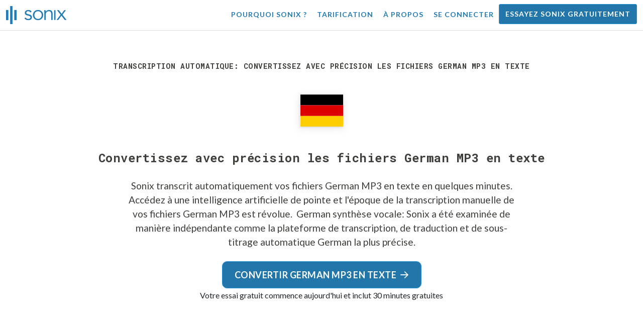

--- FILE ---
content_type: text/html; charset=utf-8
request_url: https://sonix.ai/fr/convert-german-mp3-files-to-text
body_size: 11574
content:
<!DOCTYPE html><html lang="fr"><head><title>Convertir les fichiers German MP3 en texte | Sonix</title><script>window.dataLayer = window.dataLayer || [];
dataLayer.push({'userId': ''});
dataLayer.push({'sonixId': ''});
dataLayer.push({'sonixIsCustomer': ''});</script><script>(function(w,d,s,l,i){w[l]=w[l]||[];w[l].push({'gtm.start': new Date().getTime(),event:'gtm.js'});var f=d.getElementsByTagName(s)[0], j=d.createElement(s),dl=l!='dataLayer'?'&l='+l:'';j.async=true;j.src= 'https://www.googletagmanager.com/gtm.js?id='+i+dl;f.parentNode.insertBefore(j,f); })(window,document,'script','dataLayer','GTM-TLWL6QS');</script><script>// Push pageview event after GTM loads
dataLayer.push({
  'event': 'page_view',
  'page_path': window.location.pathname,
  'page_title': document.title,
  'page_location': window.location.href
});</script><meta charset="utf-8" /><meta content="width=device-width, initial-scale=1, minimum-scale=1, shrink-to-fit=no" name="viewport" /><meta content="#237bb3" name="theme-color" /><meta content="Sonix est le meilleur moyen de convertir des fichiers German MP3 en texte à l&#39;aide de notre technologie de pointe de synthèse vocale. Sonix a été évalué de manière indépendante comme étant le service de transcription, de traduction et de sous-titrage German le plus précis." name="description" /><meta content="on" http-equiv="x-dns-prefetch-control" /><link href="//ajax.googleapis.com" rel="dns-prefetch" /><link href="//fonts.googleapis.com" rel="dns-prefetch" /><link href="//cdnjs.cloudflare.com" rel="dns-prefetch" /><link href="//www.googletagmanager.com" rel="dns-prefetch" /><link href="https://sonix.ai/fr/convert-german-mp3-files-to-text" rel="canonical" /><link href="https://sonix.ai/convert-german-mp3-files-to-text" hreflang="x-default" rel="alternate" /><link href="https://sonix.ai/convert-german-mp3-files-to-text" hreflang="en" rel="alternate" /><link href="https://sonix.ai/es/convert-german-mp3-files-to-text" hreflang="es" rel="alternate" /><link href="https://sonix.ai/de/convert-german-mp3-files-to-text" hreflang="de" rel="alternate" /><link href="https://sonix.ai/fr/convert-german-mp3-files-to-text" hreflang="fr" rel="alternate" /><link href="https://sonix.ai/ru/convert-german-mp3-files-to-text" hreflang="ru" rel="alternate" /><link href="https://sonix.ai/pt/convert-german-mp3-files-to-text" hreflang="pt" rel="alternate" /><link href="https://sonix.ai/nl/convert-german-mp3-files-to-text" hreflang="nl" rel="alternate" /><link href="https://sonix.ai/zh/convert-german-mp3-files-to-text" hreflang="zh" rel="alternate" /><link href="https://sonix.ai/tr/convert-german-mp3-files-to-text" hreflang="tr" rel="alternate" /><link href="https://sonix.ai/da/convert-german-mp3-files-to-text" hreflang="da" rel="alternate" /><link href="https://sonix.ai/ja/convert-german-mp3-files-to-text" hreflang="ja" rel="alternate" /><meta content="Convertir les fichiers German MP3 en texte | Sonix" itemprop="name" /><meta content="Sonix est le meilleur moyen de convertir des fichiers German MP3 en texte à l&#39;aide de notre technologie de pointe de synthèse vocale. Sonix a été évalué de manière indépendante comme étant le service de transcription, de traduction et de sous-titrage German le plus précis." itemprop="description" /><meta content="https://sonix.ai/sonix-share-image.jpg" itemprop="image" /><meta content="summary" name="twitter:card" /><meta content="@trysonix" name="twitter:site" /><meta content="Convertir les fichiers German MP3 en texte | Sonix" name="twitter:title" /><meta content="Sonix est le meilleur moyen de convertir des fichiers German MP3 en texte à l&#39;aide de notre technologie de pointe de synthèse vocale. Sonix a été évalué de manière indépendante comme étant le service de transcription, de traduction et de sous-titrage German le plus précis." name="twitter:description" /><meta content="@trysonix" name="twitter:creator" /><meta content="https://sonix.ai/sonix-share-image.jpg" name="twitter:image:src" /><meta content="Convertir les fichiers German MP3 en texte | Sonix" property="og:title" /><meta content="article" property="og:type" /><meta content="https://sonix.ai/fr/convert-german-mp3-files-to-text" property="og:url" /><meta content="https://sonix.ai/sonix-share-image.jpg" property="og:image" /><meta content="https://sonix.ai/sonix-share-image.jpg" property="og:image:secure_url" /><meta content="Sonix est le meilleur moyen de convertir des fichiers German MP3 en texte à l&#39;aide de notre technologie de pointe de synthèse vocale. Sonix a été évalué de manière indépendante comme étant le service de transcription, de traduction et de sous-titrage German le plus précis." property="og:description" /><meta content="Sonix" property="og:site_name" /><meta content="fr" property="og:locale" /><meta content="1013691755439806" property="fb:admins" /><script src="//d2wy8f7a9ursnm.cloudfront.net/v4/bugsnag.min.js"></script><script>window.bugsnagClient = bugsnag({
  apiKey: '93e57eeb3b18542fed46e12c5b7cd686',
  appVersion: '1.1',
  user: {"id":null,"name":null,"email":null}
})</script><script>/*! loadCSS. [c]2017 Filament Group, Inc. MIT License */
/* This file is meant as a standalone workflow for
- testing support for link[rel=preload]
- enabling async CSS loading in browsers that do not support rel=preload
- applying rel preload css once loaded, whether supported or not.
*/
(function (w) {
  "use strict";
  // rel=preload support test
  if (!w.loadCSS) {
    w.loadCSS = function () {
    };
  }
  // define on the loadCSS obj
  var rp = loadCSS.relpreload = {};
  // rel=preload feature support test
  // runs once and returns a function for compat purposes
  rp.support = (function () {
    var ret;
    try {
      ret = w.document.createElement("link").relList.supports("preload");
    } catch (e) {
      ret = false;
    }
    return function () {
      return ret;
    };
  })();

  // if preload isn't supported, get an asynchronous load by using a non-matching media attribute
  // then change that media back to its intended value on load
  rp.bindMediaToggle = function (link) {
    // remember existing media attr for ultimate state, or default to 'all'
    var finalMedia = link.media || "all";

    function enableStylesheet() {
      // unbind listeners
      if (link.addEventListener) {
        link.removeEventListener("load", enableStylesheet);
      } else if (link.attachEvent) {
        link.detachEvent("onload", enableStylesheet);
      }
      link.setAttribute("onload", null);
      link.media = finalMedia;
    }

    // bind load handlers to enable media
    if (link.addEventListener) {
      link.addEventListener("load", enableStylesheet);
    } else if (link.attachEvent) {
      link.attachEvent("onload", enableStylesheet);
    }

    // Set rel and non-applicable media type to start an async request
    // note: timeout allows this to happen async to let rendering continue in IE
    setTimeout(function () {
      link.rel = "stylesheet";
      link.media = "only x";
    });
    // also enable media after 3 seconds,
    // which will catch very old browsers (android 2.x, old firefox) that don't support onload on link
    setTimeout(enableStylesheet, 3000);
  };

  // loop through link elements in DOM
  rp.poly = function () {
    // double check this to prevent external calls from running
    if (rp.support()) {
      return;
    }
    var links = w.document.getElementsByTagName("link");
    for (var i = 0; i < links.length; i++) {
      var link = links[i];
      // qualify links to those with rel=preload and as=style attrs
      if (link.rel === "preload" && link.getAttribute("as") === "style" && !link.getAttribute("data-loadcss")) {
        // prevent rerunning on link
        link.setAttribute("data-loadcss", true);
        // bind listeners to toggle media back
        rp.bindMediaToggle(link);
      }
    }
  };

  // if unsupported, run the polyfill
  if (!rp.support()) {
    // run once at least
    rp.poly();

    // rerun poly on an interval until onload
    var run = w.setInterval(rp.poly, 500);
    if (w.addEventListener) {
      w.addEventListener("load", function () {
        rp.poly();
        w.clearInterval(run);
      });
    } else if (w.attachEvent) {
      w.attachEvent("onload", function () {
        rp.poly();
        w.clearInterval(run);
      });
    }
  }


  // commonjs
  if (typeof exports !== "undefined") {
    exports.loadCSS = loadCSS;
  }
  else {
    w.loadCSS = loadCSS;
  }
}(typeof global !== "undefined" ? global : this) );</script><script src="https://kit.fontawesome.com/ab8a76ed57.js" crossorigin="anonymous" async="async"></script><script>WebFontConfig = {
  google: { families: ['Lato:300,400,700', 'Roboto+Mono:400,700&display=swap'] }
};
(function(d) {
  var wf = d.createElement('script'), s = d.scripts[0];
  wf.src = 'https://ajax.googleapis.com/ajax/libs/webfont/1.6.26/webfont.js';
  wf.async = true;
  s.parentNode.insertBefore(wf, s);
})(document);</script><link href="/apple-touch-icon.png?v=7k4vWN7x9l" rel="apple-touch-icon" sizes="180x180" /><link href="/favicon-32x32.png?v=7k4vWN7x9l" rel="icon" sizes="32x32" type="image/png" /><link href="/favicon-16x16.png?v=7k4vWN7x9l" rel="icon" sizes="16x16" type="image/png" /><link href="/site.webmanifest?v=7k4vWN7x9l" rel="manifest" /><link color="#2276aa" href="/safari-pinned-tab.svg?v=7k4vWN7x9l" rel="mask-icon" /><link href="/favicon.ico?v=7k4vWN7x9l" rel="shortcut icon" /><meta content="Sonix" name="apple-mobile-web-app-title" /><meta content="Sonix" name="application-name" /><meta content="#2276aa" name="msapplication-TileColor" /><meta content="#ffffff" name="theme-color" /><link rel="stylesheet" href="/packs/css/corp-392b3191.css" media="screen" /><script src="/packs/js/corp-894ebef45500e496bcf6.js"></script><script async="" src="https://accounts.google.com/gsi/client"></script></head><body id="page--top"><noscript><iframe height="0" src="https://www.googletagmanager.com/ns.html?id=GTM-TLWL6QS" style="display:none;visibility:hidden" width="0"></iframe></noscript><div class="fixed-top corp-top"><nav class="navbar navbar-expand-md navbar-blue" role="navigation"><div class="container-fluid"><a class="navbar-brand" href="/?locale=fr"><img width="121px" height="36px" style="max-height: 2.25rem;" alt="Sonix Home | Transcrire automatiquement votre audio et vidéo avec la dernière technologie d&#39;intelligence artificielle" src="/packs/media/images/brand/sonix-logo-corp-blue-e410f51ea5d828c873016d7e925b9386.svg" /></a><button aria-controls="navbarNavDropdown" aria-expanded="false" aria-label="Toggle navigation" class="navbar-toggler navbar-toggler-right" data-bs-target="#navbarNavDropdown" data-bs-toggle="collapse" type="button"><span class="navbar-toggler-icon"></span></button><div class="collapse navbar-collapse" id="navbarNavDropdown"><ul class="navbar-nav"></ul><ul class="navbar-nav ms-auto"><li class="nav-item"><a class="nav-link" href="/fr/features">Pourquoi Sonix ?</a></li><li class="nav-item"><a class="nav-link" href="/fr/pricing">Tarification</a></li><li class="nav-item"><a class="nav-link" href="/fr/about">À propos</a></li><li class="nav-item"><a class="nav-link me-2" href="/accounts/sign_in?locale=fr">Se connecter</a></li><li class="nav-item"><a class="nav-link btn btn-cta" href="/accounts/sign_up?locale=fr">Essayez Sonix gratuitement</a></li></ul></div></div></nav></div><header class="background--corp-full-width py-5"><div class="header--headline"><div class="container"><div class="row justify-content-center"><div class="col-sm-12 col-lg-10 text-md-center"><div class="header--icon"><h1 class="mb-5">Transcription automatique: convertissez avec précision les fichiers German MP3 en texte</h1><i class="fa-4x flag-icon mx-2 shadow--box-sm flag-icon-de"></i></div><h2 class="cd-headline letters type mb-0">Convertissez avec précision les fichiers German MP3 en texte</h2><p class="text--size-1200rem mb-4 px-md-5 mx-md-4">Sonix transcrit automatiquement vos fichiers German MP3 en texte en quelques minutes. Accédez à une intelligence artificielle de pointe et l&#39;époque de la transcription manuelle de vos fichiers German MP3 est révolue.&nbsp;<a target="_blank" class="text--color" href="/fr/languages/transcribe-german-audio?filetype=mp3"> German synthèse vocale:</a>&nbsp;Sonix a été examinée de manière indépendante comme la plateforme de transcription, de traduction et de sous-titrage automatique German la plus précise.</p><div class="header--cta"><a class="btn btn-primary btn-lg btn-radius-10 mb-1" href="/accounts/sign_up?locale=fr&amp;utm_campaign=convert-language-filetypes&amp;utm_medium=seo&amp;utm_source=lp&amp;utm_term=convert-german-mp3">Convertir German MP3 en texte<i class="far fa-arrow-right ms-2"></i></a><div class="header--cta-text">Votre essai gratuit commence aujourd&#39;hui et inclut 30 minutes gratuites</div></div></div></div></div></div></header><main><section class="section--box-shadow-none"><div class="container py-5"><div class="row"><div class="col-sm-12"><div class="divider--title"><div class="divider--line"></div><div class="divider--title-content"><h2>Des milliers de clients Sonix convertissent leurs fichiers German MP3 en texte&nbsp;<img draggable="false" title=":sparkling_heart:" alt="💖" src="https://cdnjs.cloudflare.com/ajax/libs/twemoji/11.1.0/2/svg/1f496.svg" class="emoji"></h2></div><div class="divider--line"></div></div></div></div><div class="row"><div class="col-sm-12"><div class="scroller--wrapper"><ul id="scroller-logos"><li><img class="img-fluid" alt="Google utilise la transcription automatisée par Sonix pour créer des fichiers German MP3 en texte" title="Google transcrit, traduit, sous-titres et organise automatiquement leurs fichiers audio et vidéo avec Sonix. Aimé par des millions d&#39;utilisateurs dans le monde." src="/packs/media/images/corp/logos/sonix-customer-google-ccc2300f176e6d8728daf2e0ac192bc9.png" /></li><li><img class="img-fluid" alt="Microsoft utilise la transcription automatisée par Sonix pour créer des fichiers German MP3 en texte" title="Microsoft transcrit, traduit, sous-titres et organise automatiquement leurs fichiers audio et vidéo avec Sonix. Aimé par des millions d&#39;utilisateurs dans le monde." src="/packs/media/images/corp/logos/sonix-customer-microsoft-c30479fded1ee64e7c682a3abd7830ca.png" /></li><li><img class="img-fluid" alt="NBC Universal utilise la transcription automatisée par Sonix pour créer des fichiers German MP3 en texte" title="NBC Universal transcrit, traduit, sous-titres et organise automatiquement leurs fichiers audio et vidéo avec Sonix. Aimé par des millions d&#39;utilisateurs dans le monde." src="/packs/media/images/corp/logos/sonix-customer-nbc-universal-c90c36bd7d4e6556ed293a5ab8edc04c.png" /></li><li><img class="img-fluid" alt="ESPN utilise la transcription automatisée par Sonix pour créer des fichiers German MP3 en texte" title="ESPN transcrit, traduit, sous-titres et organise automatiquement leurs fichiers audio et vidéo avec Sonix. Aimé par des millions d&#39;utilisateurs dans le monde." src="/packs/media/images/corp/logos/sonix-customer-espn-f1e33f34011faf8a1f0261f8f2b0c0f4.png" /></li><li><img class="img-fluid" alt="Stanford University utilise la transcription automatisée par Sonix pour créer des fichiers German MP3 en texte" title="Stanford University transcrit, traduit, sous-titres et organise automatiquement leurs fichiers audio et vidéo avec Sonix. Aimé par des millions d&#39;utilisateurs dans le monde." src="/packs/media/images/corp/logos/sonix-customer-stanford-fff124a302a7f087792f318e472a697f.png" /></li><li><img class="img-fluid" alt="Yale University utilise la transcription automatisée par Sonix pour créer des fichiers German MP3 en texte" title="Yale University transcrit, traduit, sous-titres et organise automatiquement leurs fichiers audio et vidéo avec Sonix. Aimé par des millions d&#39;utilisateurs dans le monde." src="/packs/media/images/corp/logos/sonix-customer-yale-1e8dbbb1cb64ff43b9df835aefd914c7.png" /></li><li><img class="img-fluid" alt="ABC News utilise la transcription automatisée par Sonix pour créer des fichiers German MP3 en texte" title="ABC News transcrit, traduit, sous-titres et organise automatiquement leurs fichiers audio et vidéo avec Sonix. Aimé par des millions d&#39;utilisateurs dans le monde." src="/packs/media/images/corp/logos/sonix-customer-abc-news-7ffba98bf6790b0fc96684ecb968db07.png" /></li><li><img class="img-fluid" alt="Quartz utilise la transcription automatisée par Sonix pour créer des fichiers German MP3 en texte" title="Quartz transcrit, traduit, sous-titres et organise automatiquement leurs fichiers audio et vidéo avec Sonix. Aimé par des millions d&#39;utilisateurs dans le monde." src="/packs/media/images/corp/logos/sonix-customer-quartz-ab3881748b99f8d2fb6a7c02a55b26a3.png" /></li><li><img class="img-fluid" alt="CNBC utilise la transcription automatisée par Sonix pour créer des fichiers German MP3 en texte" title="CNBC transcrit, traduit, sous-titres et organise automatiquement leurs fichiers audio et vidéo avec Sonix. Aimé par des millions d&#39;utilisateurs dans le monde." src="/packs/media/images/corp/logos/sonix-customer-cnbc-c85aa54ae8ba3ef8330d960779f6df41.png" /></li><li><img class="img-fluid" alt="CIBC utilise la transcription automatisée par Sonix pour créer des fichiers German MP3 en texte" title="CIBC transcrit, traduit, sous-titres et organise automatiquement leurs fichiers audio et vidéo avec Sonix. Aimé par des millions d&#39;utilisateurs dans le monde." src="/packs/media/images/corp/logos/sonix-customer-cibc-a5e101bd74b192eb064e4c42706339fe.png" /></li><li><img class="img-fluid" alt="University of Arizona utilise la transcription automatisée par Sonix pour créer des fichiers German MP3 en texte" title="University of Arizona transcrit, traduit, sous-titres et organise automatiquement leurs fichiers audio et vidéo avec Sonix. Aimé par des millions d&#39;utilisateurs dans le monde." src="/packs/media/images/corp/logos/sonix-customer-university-of-arizona-9f3c05a970202464ed906766b4fa6629.png" /></li></ul><script>var slider = tns({
  container: '#scroller-logos',
  controls: false,
  items: 2,
  speed: 500,
  autoplay: true,
  autoplayHoverPause: true,
  autoplayTimeout: 1800,
  nav: false,
  autoplayButtonOutput: false,
  gutter: 16,
  responsive: {
    768: {
      items: 3
    },
    1200: {
      items: 4
    }
  }
});</script></div></div></div></div><div class="container pb-5"><div class="row"><div class="col-sm-12"><div class="corp-breadcrumbs"><a href="/?locale=fr">Page d&#39;accueil</a> &raquo; <a href="/fr/languages">Langues prises en charge</a> &raquo; <a href="/fr/online-german-transcription-software"> German</a> &raquo; Convertit les fichiers  German  MP3 en texte</div></div><div class="col-sm-12"><div class="divider--title"><div class="divider--line"></div><div class="divider--title-content"><h2>Quelle est la meilleure façon de convertir des fichiers German MP3 en texte?&nbsp;<img draggable="false" title=":clipboard:" alt="📋" src="https://cdnjs.cloudflare.com/ajax/libs/twemoji/11.1.0/2/svg/1f4cb.svg" class="emoji"></h2></div><div class="divider--line"></div></div></div></div><div class="row justify-content-between mt-4"><div class="col-sm-12 col-lg-8"><h3>Utiliser Sonix pour convertir des fichiers German MP3 en texte</h3><p>Suivez ces six étapes simples pour convertir rapidement et facilement vos fichiers German MP3 en texte:</p><ul class="list-group list-group-hover mb-3"><li class="list-group-item"><div class="media"><div class="media-body col-8"><h4>Pas 1: Connectez-vous à votre compte Sonix</h4><p><a target="_blank" class="link--underline" href="/accounts/sign_up?locale=fr">Si vous n&#39;en avez pas, vous pouvez vous inscrire au compte gratuit de Sonix</a>— 30 minutes de transcription/traduction gratuite.</p></div><img class="col-4 align-self-center img-fluid img-border img-magnify" data-toggle="modal" data-target="#imageMagnifyModal" title="Étape 1: Écran de connexion" alt="Connectez-vous à votre compte Sonix" src="/packs/media/images/landing/screenshots/convert_language_filetype/convert-to-text-step-1-b46121b4915635b871a29fbb0db287a0.jpg" /></div></li><li class="list-group-item"><div class="media"><div class="media-body col-8"><h4>Pas 2: Téléchargez votre fichier German MP3</h4><p>Dans Sonix, cliquez sur «Télécharger» et recherchez le fichier German MP3 sur votre ordinateur.</p></div><img class="col-4 align-self-center img-fluid img-border img-magnify" data-toggle="modal" data-target="#imageMagnifyModal" title="Étape 2: Chargez votre fichier German MP3" alt="Téléchargez votre fichier %{v_language} %{v_filetype} vers Sonix" src="/packs/media/images/landing/screenshots/convert_language_filetype/convert-to-text-step-2-38e7f2960171d038a79c6b9d43335137.jpg" /></div></li><li class="list-group-item"><div class="media"><div class="media-body col-8"><h4>Pas 3: Choisir la langue: German</h4><p>Sélectionnez German dans la liste déroulante qui demande «Quelle langue a été parlée?». Ensuite, cliquez sur le bouton «Transcrire».</p></div><img class="col-4 align-self-center img-fluid img-border img-magnify" data-toggle="modal" data-target="#imageMagnifyModal" title="Étape 3: Choisir German dans la liste déroulante Langue Sonix" alt="Dites à Sonix la langue parlée dans votre fichier: %{v_language}" src="/packs/media/images/landing/screenshots/convert_language_filetype/convert-to-text-step-3-a850038e7fcb183a2dab95dddc504818.jpg" /></div></li><li class="list-group-item"><div class="media"><div class="media-body col-8"><h4 class="mb-0">Pas 4: Sonix transcrit votre fichier MP3</h4><p>Sonix transcrit automatiquement votre fichier German MP3 et le convertit en texte German.</p></div><img class="col-4 align-self-center img-fluid img-border img-magnify" data-toggle="modal" data-target="#imageMagnifyModal" title="Étape 4: Laissez Sonix transcrire votre fichier German MP3" alt="Sonix utilisera ses algorithmes de transcription avancés pour convertir votre fichier %{v_language} %{v_filetype} en texte" src="/packs/media/images/landing/screenshots/convert_language_filetype/convert-to-text-step-4-6157a893b3b52b36e3fa16081226a11c.jpg" /></div></li><li class="list-group-item"><div class="media"><div class="media-body col-8"><h4>Pas 5: Peaufinez votre German transcription</h4><p>Modifiez votre German transcription en tapant directement dans votre navigateur pour corriger tous les mots qui n&#39;ont pas été parfaitement transcrits.</p></div><img class="col-4 align-self-center img-fluid img-border img-magnify" data-toggle="modal" data-target="#imageMagnifyModal" title="Étape 5: Modifier et polir votre German transcription dans notre éditeur" alt="Utilisez l&#39;éditeur Sonix AudioText pour polir votre transcription %{v_language}" src="/packs/media/images/landing/screenshots/convert_language_filetype/convert-to-text-step-5-e32981ce9b3b388741a3b51737f40308.jpg" /></div></li><li class="list-group-item"><div class="media"><div class="media-body col-8"><h4>Pas 6: Exporter le texte German</h4><p>Exportez le texte German dans n&#39;importe quel format de votre choix, y compris MS Word, PDF, sous-titres ou un simple fichier texte.</p></div><img class="col-4 align-self-center img-fluid img-border img-magnify" data-toggle="modal" data-target="#imageMagnifyModal" title="Étape 6: Exporter la transcription de German dans votre fichier de format de fichier préféré" alt="Exportez la transcription %{v_language} vers MS Word, PDF, Sous-titres ou sous forme de fichier texte." src="/packs/media/images/landing/screenshots/convert_language_filetype/convert-to-text-step-6-61c0dc9c570b4b94aef77bd6208f6b39.jpg" /></div></li></ul><p>Tout est fait! Vous avez maintenant converti votre fichier German MP3 en texte!</p></div><div class="col-sm-12 col-lg-4"><div class="pb-4"><h3>Comment améliorer la précision de votre German transcriptions?</h3><p>Commencez par améliorer la qualité du fichier German MP3 que vous téléchargez sur Sonix. Veuillez utiliser un équipement d&#39;enregistrement de haute qualité, enregistrer dans un environnement silencieux, et assurez-vous que vos intervenants parlent clairement pour vous assurer que votre transcription est aussi précise que possible.</p></div><div class="pb-4"><h3>Des conseils pour le fichier German MP3 que je télécharge?</h3><p>Oui, veuillez ne pas surcompresser ou surfiltrer la piste audio de votre fichier German MP3. En téléchargeant une version audio de haute qualité, nous pouvons vous donner le meilleur niveau de précision.</p></div><div class="pb-4"><h3>Mis à part de MP3, supportez-vous d&#39;autres types de fichiers audio/vidéo?</h3><p>Oui, nous le faisons! Vous pouvez convertir les types de fichiers suivants dans German avec Sonix:</p><ul class="list-group"><li class="list-group-item"><a class="d-block link--arrow-right" href="https://sonix.ai/fr/convert-german-m4a-files-to-text">Convertir des fichiers German M4A en texte</a></li><li class="list-group-item"><a class="d-block link--arrow-right" href="https://sonix.ai/fr/convert-german-aif-files-to-text">Convertir des fichiers German AIF en texte</a></li><li class="list-group-item"><a class="d-block link--arrow-right" href="https://sonix.ai/fr/convert-german-3gp-files-to-text">Convertir des fichiers German 3GP en texte</a></li><li class="list-group-item"><a class="d-block link--arrow-right" href="https://sonix.ai/fr/convert-german-weba-files-to-text">Convertir des fichiers German WEBA en texte</a></li><li class="list-group-item"><a class="d-block link--arrow-right" href="https://sonix.ai/fr/convert-german-mp2-files-to-text">Convertir des fichiers German MP2 en texte</a></li></ul></div></div></div></div><div class="container mb-5"><div class="row"><div class="col-sm-12"><div class="divider--title"><div class="divider--line"></div><div class="divider--title-content"><h2>Ce que disent les clients à propos de la transcription automatisée de Sonix&nbsp;<img draggable="false" title=":cupid:" alt="💘" src="https://cdnjs.cloudflare.com/ajax/libs/twemoji/11.1.0/2/svg/1f498.svg" class="emoji"></h2></div><div class="divider--line"></div></div></div></div><div class="row justify-content-center"><div class="col-sm-12 col-md-6"><div class="text-center"><div class="mb-5"><div class="text--size-2000rem"><i class="fas fa-star text--color-yellow"></i><i class="fas fa-star text--color-yellow"></i><i class="fas fa-star text--color-yellow"></i><i class="fas fa-star text--color-yellow"></i><i class="fas fa-star text--color-yellow"></i></div><div class="text--color-meta-dark">  4.98 note de 203 commentaires</div></div></div></div></div><div class="row"><div class="col-md-6 col-lg-4 mb-3"><div class="card testimonial" lang="en-us"><div class="card-body"><div class="mb-2"><i class="fas fa-star text--color-yellow"></i><i class="fas fa-star text--color-yellow"></i><i class="fas fa-star text--color-yellow"></i><i class="fas fa-star text--color-yellow"></i><i class="fas fa-star text--color-yellow"></i></div><blockquote class="blockquote mb-0">The transcription was <strong>fast and accurate.</strong> <div class="blockquote-footer mt-2 text--size-900rem">John T. from <cite title="">Chanthaburi, Thailand</cite></div></blockquote></div></div></div><div class="col-md-6 col-lg-4 mb-3"><div class="card testimonial" lang="en-us"><div class="card-body"><div class="mb-2"><i class="fas fa-star text--color-yellow"></i><i class="fas fa-star text--color-yellow"></i><i class="fas fa-star text--color-yellow"></i><i class="fas fa-star text--color-yellow"></i><i class="fas fa-star text--color-yellow"></i></div><blockquote class="blockquote mb-0"><strong>I am LOVING Sonix!</strong> The price, accuracy, create your own library, check marks when something is completed. I am so glad I found the service.  <div class="blockquote-footer mt-2 text--size-900rem">Sarah W. from <cite title="">Bryant, AL, USA</cite></div></blockquote></div></div></div><div class="col-md-6 col-lg-4 mb-3"><div class="card testimonial" lang="en-us"><div class="card-body"><div class="mb-2"><i class="fas fa-star text--color-yellow"></i><i class="fas fa-star text--color-yellow"></i><i class="fas fa-star text--color-yellow"></i><i class="fas fa-star text--color-yellow"></i><i class="fas fa-star text--color-yellow"></i></div><blockquote class="blockquote mb-0">The <strong>accuracy for the translation was the best</strong> from all the other sites and apps I tried. <div class="blockquote-footer mt-2 text--size-900rem">Tania G. from <cite title="">Mexico City, Mexico</cite></div></blockquote></div></div></div><div class="col-md-6 col-lg-4 mb-3"><div class="card testimonial" lang="en-us"><div class="card-body"><div class="mb-2"><i class="fas fa-star text--color-yellow"></i><i class="fas fa-star text--color-yellow"></i><i class="fas fa-star text--color-yellow"></i><i class="fas fa-star text--color-yellow"></i><i class="fas fa-star text--color-yellow"></i></div><blockquote class="blockquote mb-0">So fast, so easy. This has <strong>saved me hours</strong> for every 20 minutes of recording. <div class="blockquote-footer mt-2 text--size-900rem">Wendy S. from <cite title="">Danvers, MA USA</cite></div></blockquote></div></div></div><div class="col-md-6 col-lg-4 mb-3"><div class="card testimonial" lang="en-us"><div class="card-body"><div class="mb-2"><i class="fas fa-star text--color-yellow"></i><i class="fas fa-star text--color-yellow"></i><i class="fas fa-star text--color-yellow"></i><i class="fas fa-star text--color-yellow"></i><i class="fas fa-star text--color-yellow"></i></div><blockquote class="blockquote mb-0">Time is money, and that is exactly what Sonix is saving. Time! So <strong>it's worth every penny!!</strong> <div class="blockquote-footer mt-2 text--size-900rem">Patrick W. from <cite title="">Fredericksberg, Denmark</cite></div></blockquote></div></div></div><div class="col-md-6 col-lg-4 mb-3"><div class="card testimonial" lang="en-us"><div class="card-body"><div class="mb-2"><i class="fas fa-star text--color-yellow"></i><i class="fas fa-star text--color-yellow"></i><i class="fas fa-star text--color-yellow"></i><i class="fas fa-star text--color-yellow"></i><i class="fas fa-star text--color-yellow"></i></div><blockquote class="blockquote mb-0"><strong>The interface and editor experience were great.</strong> I also like the way you handle speaker identification and naming. Pretty slick. Nice timestamp frequency / formatting too. <div class="blockquote-footer mt-2 text--size-900rem">JP D. from <cite title="">Ottawa, Ontario Canada</cite></div></blockquote></div></div></div></div><div class="row justify-content-center"><div class="col-sm-12 col-md-6"><p class="text-center">Vous voulez voir plus de témoignages ?<br /><a class="link--arrow-right text--weight-700" href="/testimonials?locale=fr">Nous avons beaucoup plus de témoignages de clients</a></p></div></div></div><div class="container py-5"><div class="row justify-content-center"><div class="col-sm-12 divider--title"><div class="divider--line"></div><div class="divider--title-content"><h2>Convertisse German MP3 fichiers% en texte avec Sonix&#32;<img draggable="false" title=":rocket:" alt="🚀" src="https://cdnjs.cloudflare.com/ajax/libs/twemoji/11.1.0/2/svg/1f680.svg" class="emoji"></h2></div><div class="divider--line"></div></div><div class="col-sm-12 col-md-8 text-center my-4"><p class="text--size-1100rem">Sonix transcrit et traduit automatiquement vos fichiers audio/vidéo en  53+ langues. Recherchez, modifiez et partagez facilement vos fichiers multimédia.&nbsp;Sonix utilise des algorithmes de transcription et de traduction avancés pour convertir vos fichiers German MP3 en texte rapide et précis.&nbsp;Rapide, précis et abordable. Des millions d&#39;utilisateurs de partout dans le monde.</p><div class="py-3"><a class="btn btn-primary mb-1 py-3" href="/accounts/sign_up?locale=fr&amp;utm_campaign=convert-language-filetypes&amp;utm_medium=seo&amp;utm_source=lp&amp;utm_term=convert-german-mp3"><span class="d-block text--size-1200rem"><i class="far fa-fw fa-arrow-right me-2"></i>Commencer à convertir des fichiers German MP3 en texte</span></a><p class="d-block">Inclut 30 minutes de transcription gratuite</p></div></div></div></div><div aria-hidden="true" class="modal fade" id="imageMagnifyModal" role="dialog" style="z-index:3000;" tabindex="-1"><div class="modal-dialog" role="document"><div class="modal-content"><div class="modal-body"><div class="text--modal-header ms-3 py-1 text-start d-block position--relative text--color-white"><span id="imageTitle">&nbsp;</span><button aria-label="Close" class="text--modal-header close py-1 me-3 text--color-white position--absolute position--right-0 position--top-0" data-bs-dismiss="modal" type="button"><i class="fa fa-times fa-fw me-1"></i>Fermer</button></div><div class="position--relative" style="min-height: 384px;"><img class="img-fluid" id="imageMagnify" src="" /></div></div></div></div></div></section></main><div class="hidden"></div><div class="container-fluid py-5 bgcolor--fc-glass border-top--meta-light"><div class="container"><div class="row justify-content-center mt-5"><div class="col-4 col-md-3 col-lg-2"><img class="img-fluid img-border rounded-circle" alt="Laissez notre équipe de support vous aider à répondre à toutes vos questions de transcription automatisée. Photo : Christine Lee" src="/packs/media/images/corp/people/customer-support-christine-lee-phone-e78e391b873e242d3acd257edcd11f49.jpg" /></div><div class="col-8 col-md-6 col-lg-5"><p>Transcrivez et traduisez en toute confiance, en sachant que vous êtes soutenu par notre équipe primée, prête à répondre à vos questions.&nbsp;Obtenez de l&#39;aide immédiate en visitant notre&nbsp;<a class="text--color" href="https://help.sonix.ai/en/">Centre d&#39;aide</a>, <a class="text--color" href="/resources/?locale=fr">ressources</a>, <a class="text--color" href="/fr/step-by-step-tutorials">tutoriels</a>, <a class="text--color" href="/fr/introduction-to-sonix">et Introduction aux vidéos Sonix</a>.</p><p class="mt-4"><a class="link--arrow-right text--weight-700" href="https://help.sonix.ai/en/">Visitez notre centre d&#39;aide</a></p></div></div><div class="row mt-5"><div class="col-sm-12"><div class="divider--title"><div class="divider--line"></div><div class="divider--title-content"><h2>Vous pourriez être intéressé par&nbsp;<img draggable="false" title=":thinking_face:" alt="🤔" src="https://cdnjs.cloudflare.com/ajax/libs/twemoji/11.1.0/2/svg/1f914.svg" class="emoji"></h2></div><div class="divider--line"></div></div></div></div><ul class="row justify-content-center list-unstyled pb-5"><li class="col-sm-12 col-md-4"><p class="text-center"><a class="text--color-meta" href="https://sonix.ai/resources/how-to-add-captions-and-subtitles-to-imovie/">Comment ajouter des sous-titres dans iMovie</a></p></li><li class="col-sm-12 col-md-4"><p class="text-center"><a class="text--color-meta" href="/fr/how-to-convert-mp3-to-text">Comment convertir un mp3 en texte ?</a></p></li><li class="col-sm-12 col-md-4"><p class="text-center"><a class="text--color-meta" href="/fr/how-to-convert-audio-to-text">Comment convertir un fichier audio en texte ?</a></p></li><li class="col-sm-12 col-md-4"><p class="text-center"><a class="text--color-meta" href="/fr/how-to-convert-mts-to-srt">Qu&#39;est-ce qu&#39;un fichier mts</a></p></li><li class="col-sm-12 col-md-4"><p class="text-center"><a class="text--color-meta" href="/fr/how-to-convert-m4a-to-text">Qu&#39;est-ce qu&#39;un fichier m4a</a></p></li><li class="col-sm-12 col-md-4"><p class="text-center"><a class="text--color-meta" href="https://sonix.ai/resources/transcriptionist-vs-captioner/">Que fait un transcripteur ?</a></p></li></ul></div></div><footer><div class="container-fluid"><div class="container py-5"><div class="row py-4"><div class="col-sm-6 col-lg-3 py-2 mb-4"><h4 class="mt-0 mb-2">Présentation du produit</h4><ul><li><a href="/fr/features">Fonctionnalités</a></li><li><a href="/fr/fast-transcription">Transcription rapide</a></li><li><a href="/fr/verbatim-transcription">Transcription textuelle</a></li><li><a href="/fr/real-time-transcription">Transcription en temps réel</a></li><li><a href="/fr/medical-transcription">Transcription médicale</a></li></ul></div><div class="col-sm-6 col-lg-3 py-2 mb-4"><h4 class="mt-0 mb-2">Caractéristiques du produit</h4><ul><li><a href="/fr/features/ai-analysis">Outils d&#39;analyse d&#39;IA</a></li><li><a href="/fr/automated-transcription">Logiciel de transcription automatique</a></li><li><a href="/fr/seo-friendly-media-player">Lecteur multimédia respectueux de la SEO</a></li><li><a href="/fr/automated-subtitles-and-captions">Ajouter des sous-titres à la vidéo</a></li><li><a href="/fr/transcribe-youtube-videos">Transcrivez des vidéos YouTube</a></li><li><a href="/transcriptionists?locale=fr">Nettoyage des transcriptions</a></li></ul></div><div class="col-sm-6 col-lg-3 py-2 mb-4"><h4 class="mt-0 mb-2">En savoir plus</h4><ul><li><a href="/fr/pricing">Tarification</a></li><li><a href="/customers?locale=fr">Clients</a></li><li><a href="/testimonials?locale=fr">Témoignages</a></li><li><a href="/why-transcribe?locale=fr">Cinq raisons de transcrire</a></li><li><a href="/how-to-capture-great-audio?locale=fr">Comment capturer un excellent son</a></li></ul></div><div class="col-sm-6 col-lg-3 py-2 mb-4"><h4 class="mt-0 mb-2">Assistance</h4><ul><li><a href="/fr/introduction-to-sonix">Présentation de Sonix</a></li><li><a href="/fr/faq">Foire aux questions</a></li><li><a href="/resources/?locale=fr">Ressources</a></li><li><a href="https://help.sonix.ai/en/">Centre d&#39;aide</a></li></ul></div><div class="col-sm-6 col-lg-3 py-2 mb-4"><h4 class="mb-2">Sonix Legal</h4><ul><li><a href="/fr/legal">Aperçu juridique</a></li><li><a href="/fr/legal/features">Caractéristiques légales</a></li><li><a href="/fr/legal/pricing">Tarification légale</a></li><li><a href="/fr/legal/contact-legal-sales">Contactez le service des ventes légales</a></li></ul><h4 class="mt-4 mb-2">Cas d&#39;utilisation légaux</h4><ul><li><a href="/fr/lawyers">Sténographes judiciaires</a></li><li><a href="/fr/lawyers">Investigateurs</a></li><li><a href="/fr/lawyers">Avocats</a></li><li><a href="/fr/legal-firms">Cabinets juridiques</a></li></ul></div><div class="col-sm-6 col-lg-3 py-2 mb-4"><h4 class="mb-2">Pour les professionnels</h4><ul><li><a href="/fr/journalists">Journalistes</a></li><li><a href="/fr/researchers">Chercheurs</a></li><li><a href="/fr/video">Producteurs vidéo</a></li><li><a href="/fr/podcasters">Podcasters</a></li><li><a href="/fr/coaches">Coachs</a></li><li><a href="/fr/students">Étudiants</a></li><li><a href="/fr/marketers">Marketeurs</a></li><li><a href="/fr/filmmakers">Cinéastes</a></li></ul></div><div class="col-sm-6 col-lg-6 py-2 mb-4"><h4 class="mt-0 mb-2">Pour les entreprises</h4><ul><li><a href="/fr/enterprise">Entreprise</a></li><li><a href="/fr/education">Éducation</a></li><li><a href="/fr/newsrooms">Salles de presse</a></li><li><a href="/fr/nonprofits">À but non lucratif</a></li><li><a href="/fr/radio-stations">Stations de radio</a></li><li><a href="/fr/research-firms">Entreprises de recherche</a></li><li><a href="/fr/sales-teams">Équipes de vente</a></li><li><a href="/fr/transcription-agencies">Agences de transcription</a></li><li><a href="/fr/clinical-research">Équipes de recherche clinique</a></li><li><a href="/fr/media-monitoring">Surveillance des médias</a></li><li><a href="/fr/make-web-content-accessible">Accessibilité</a></li></ul></div><div class="col-sm-6 col-lg-3 py-2 mb-4"><h4 class="mt-0 mb-2">Transcrire vos fichiers</h4><ul><li><a href="/fr/languages">Langues que nous transcrirons</a></li><li><a href="/fr/translate-video">Traduisez la vidéo dans n&#39;importe quelle langue</a></li><li><a href="/fr/speech-to-text-all-supported-file-formats">Formats de fichiers que nous transcrirons</a></li><li><a href="/fr/audio-to-text-file-formats">Formats de fichiers audio</a></li><li><a href="/fr/video-to-text-file-formats">Formats de fichiers vidéo</a></li></ul></div><div class="col-sm-12 col-lg-9 py-2 mb-4"><h4 class="mt-0 mb-2">Visioconférence</h4><div class="row"><ul class="col-sm-12 col-lg-4"><li><a href="/fr/how-to-transcribe-a-zoom-meeting">Transcription Zoom</a></li><li><a href="/fr/how-to-transcribe-a-gotomeeting-recording">Transcription GoToMeeting</a></li><li><a href="/fr/how-to-transcribe-a-google-meet-recording">Transcription Google Meet</a></li><li><a href="/fr/how-to-transcribe-a-loom-recording">Transcription Loom</a></li><li><a href="/fr/how-to-transcribe-a-uberconference-meeting">Transcription UberConference</a></li></ul><ul class="col-sm-12 col-lg-4"><li><a href="/fr/how-to-transcribe-a-webex-meeting">Transcription WebEx</a></li><li><a href="/fr/how-to-transcribe-a-skype-call">Transcription des appels Skype</a></li><li><a href="/fr/how-to-transcribe-a-ringcentral-meeting">Transcription de réunion RingCentral</a></li><li><a href="/fr/how-to-transcribe-a-microsoft-teams-meeting">Transcription des réunions Microsoft Teams</a></li><li><a href="/fr/how-to-transcribe-a-join-me-meeting">Transcription de réunion Join.me</a></li><li><a href="/fr/how-to-transcribe-a-bluejeans-meeting">Transcription de réunion BlueJeans</a></li></ul></div></div><div class="col-sm-6 col-lg-3 py-2 mb-4"><h4 class="mt-0 mb-2">Partenaires</h4><ul><li><a href="https://sonix.ai/api?locale=fr">API Sonix</a></li><li><a href="https://sonix.ai/docs/api?locale=fr">Documentation API</a></li><li><a href="https://my.sonix.ai/api?locale=fr">Tableau de bord API</a></li><li><a href="/affiliates?locale=fr">Programme d&#39;affiliation</a></li></ul></div><div class="col-sm-6 col-lg-3 py-2 mb-4"><h4 class="mt-0 mb-2">Société</h4><ul><li><a href="/fr/about">À propos</a></li><li><a href="/fr/careers">Carrières — Nous embauchons !</a></li><li><a href="/fr/press">Presse</a></li><li><a href="/fr/contact">Contacter</a></li><li><a href="/fr/security">Sécurité</a></li></ul></div></div><div class="d-block position--relative"><div class="hocus-pocus-hare"><span class="hare" data-balloon="Je suis peut-être un lapin, mais mes compétences en matière de transcription sont magiques à l&#39;échelle mondiale !" data-balloon-color="secondary" data-balloon-length="large" data-balloon-pos="right"></span></div></div></div></div><div class="container-fluid footer--border-top"><div class="container"><div class="row py-2 justify-content-center"><div class="col-sm-12 col-md-9 col-lg-8 py-3"><div class="d-md-flex flex-row text-center text-md-start"><a class="display-flex" href="/?locale=fr"><img style="max-height: 2.25rem;" alt="Sonix convertit votre audio en texte. C&#39;est le meilleur service de transcription en ligne de  2026." src="/packs/media/images/brand/sonix-logo-corp-white-2b399abd5a56185f468b9a5ef2cf5e2f.svg" /></a><p class="footer-text text--size-1000rem px-4 text--color-white pt-4 pt-md-0">Sonix est la plateforme la plus avancée au monde (  <a class="text--color-white" href="/fr/features">transcription automatisée</a>,  <a class="text--color-white" href="/fr/features/automated-translation">traduction</a> et  <a class="text--color-white" href="/fr/features/automated-subtitles">sous-titrage</a>.   <a class="text--color-white" href="/fr/fast-transcription">Rapide</a>,  <a class="text--color-white" href="/fr/automated-transcription">précis</a> et <a class="text--color-white" href="/fr/pricing">abordable</a>.</p></div></div><div class="col-sm-12 col-md-3 col-lg-4 py-3 text-center text-md-end"><p class="text--size-1400rem mb-0"><a class="me-2" href="https://www.facebook.com/trysonix/"><i class="fab fa-fw fa-facebook"></i><span class="sr-only sr-only-focusable">Facebook</span></a><a class="me-2" href="https://twitter.com/trysonix"><i class="fab fa-fw fa-twitter"></i><span class="sr-only sr-only-focusable">Twitter</span></a><a class="me-2" href="https://ke.linkedin.com/company/sonix-inc"><i class="fab fa-fw fa-linkedin"></i><span class="sr-only sr-only-focusable">LinkedIn</span></a></p></div></div></div></div><div class="container-fluid footer--border-top"><div class="container pb-4"><div class="row text--color-meta py-3"><div class="col-sm-12 text-center col-lg-6 text-lg-start pt-4 pt-md-2"><ul class="list-inline"><li class="list-inline-item text--size-1200rem"><a title="Convertir audio en texte : En savoir plus sur la transcription automatisée de Sonix dans Anglais" href="https://sonix.ai/convert-german-mp3-files-to-text"><i class="flag-icon shadow--box border-all flag-icon-us"></i></a></li><li class="list-inline-item text--size-1200rem"><a title="Convertir audio en texte : En savoir plus sur la transcription automatisée de Sonix dans Espanol" href="https://sonix.ai/es/convert-german-mp3-files-to-text"><i class="flag-icon shadow--box border-all flag-icon-es"></i></a></li><li class="list-inline-item text--size-1200rem"><a title="Convertir audio en texte : En savoir plus sur la transcription automatisée de Sonix dans Allemand" href="https://sonix.ai/de/convert-german-mp3-files-to-text"><i class="flag-icon shadow--box border-all flag-icon-de"></i></a></li><li class="list-inline-item text--size-1200rem"><a title="Convertir audio en texte : En savoir plus sur la transcription automatisée de Sonix dans Français" href="https://sonix.ai/fr/convert-german-mp3-files-to-text"><i class="flag-icon shadow--box border-all flag-icon-fr"></i></a></li><li class="list-inline-item text--size-1200rem"><a title="Convertir audio en texte : En savoir plus sur la transcription automatisée de Sonix dans Russe" href="https://sonix.ai/ru/convert-german-mp3-files-to-text"><i class="flag-icon shadow--box border-all flag-icon-ru"></i></a></li><li class="list-inline-item text--size-1200rem"><a title="Convertir audio en texte : En savoir plus sur la transcription automatisée de Sonix dans portugais" href="https://sonix.ai/pt/convert-german-mp3-files-to-text"><i class="flag-icon shadow--box border-all flag-icon-pt"></i></a></li><li class="list-inline-item text--size-1200rem"><a title="Convertir audio en texte : En savoir plus sur la transcription automatisée de Sonix dans néerlandais" href="https://sonix.ai/nl/convert-german-mp3-files-to-text"><i class="flag-icon shadow--box border-all flag-icon-nl"></i></a></li><li class="list-inline-item text--size-1200rem"><a title="Convertir audio en texte : En savoir plus sur la transcription automatisée de Sonix dans Chinois" href="https://sonix.ai/zh/convert-german-mp3-files-to-text"><i class="flag-icon shadow--box border-all flag-icon-cn"></i></a></li><li class="list-inline-item text--size-1200rem"><a title="Convertir audio en texte : En savoir plus sur la transcription automatisée de Sonix dans turc" href="https://sonix.ai/tr/convert-german-mp3-files-to-text"><i class="flag-icon shadow--box border-all flag-icon-tr"></i></a></li><li class="list-inline-item text--size-1200rem"><a title="Convertir audio en texte : En savoir plus sur la transcription automatisée de Sonix dans danois" href="https://sonix.ai/da/convert-german-mp3-files-to-text"><i class="flag-icon shadow--box border-all flag-icon-dk"></i></a></li><li class="list-inline-item text--size-1200rem"><a title="Convertir audio en texte : En savoir plus sur la transcription automatisée de Sonix dans &lt;span class=&quot;translation_missing&quot; title=&quot;translation missing: fr.locales.ja&quot;&gt;Ja&lt;/span&gt;" href="https://sonix.ai/ja/convert-german-mp3-files-to-text"><i class="flag-icon shadow--box border-all flag-icon-jp"></i></a></li></ul><p class="text--size-1000rem mb-md-0">&copy; 2026 <a class="" href="https://sonix.ai/?locale=fr">Sonix, Inc.</a>&nbsp;Fait avec amour&nbsp;<span class="made-with d-inline-block"><i class="fa-fw fad fa-heart"></i></span>&nbsp;à San Francisco</p></div><div class="col-sm-12 text-center col-lg-6 text-lg-end"><ul><li><a class="link--underline-hover mx-1" href="/accounts/sign_in?locale=fr">Se connecter</a></li><li><a class="link--underline-hover ms-2 me-1" href="/fr/site-map">Plan du site</a></li><li><a class="link--underline-hover ms-2 me-1" href="/privacy?locale=fr">Politique de confidentialité</a></li><li><a class="link--underline-hover mx-1" href="/terms?locale=fr">Conditions d&#39;utilisation</a></li></ul></div></div></div></div></footer><div class="extra"><div class="schema"><script type="application/ld+json">{
  "@context": "https://schema.org/",
  "@type": "Product",
  "image": "https://static.sonix.ai/product/4x3/sonix-automated-transcription.jpg",
  "name": "Transcription automatisée",
  "description": "Utilisez Sonix pour convertir avec précision l&#39;audio en texte grâce à la dernière technologie d&#39;IA. Ensuite, peaufinez facilement la transcription finale avec le puissant éditeur en ligne de Sonix.",
  "brand": "Sonix",
  "logo" : "https://sonix.ai/sonix-logo.png",
  "offers": {
    "@type": "Offer",
    "availability": "http://schema.org/InStock",
    "url": "https://sonix.ai/pricing",
    "priceCurrency": "USD",
    "price": "10.00"
  },
  "aggregateRating": {
    "@type": "AggregateRating",
    "bestRating": "5",
    "worstRating": "1",
    "ratingCount": "203",
    "ratingValue": "4.982758620689655"
  },
  "review": [
    {
      "@type": "Review",
      "author": "John T.",
      "reviewBody": "The transcription was fast and accurate.",
      "name": "John T. from Bryant, AL, USA",
      "inLanguage": "en",
      "reviewRating": {
        "@type": "Rating",
        "bestRating": "5",
        "ratingValue": "5",
        "worstRating": "1"
      }
    },
    {
      "@type": "Review",
      "author": "Sarah W.",
      "reviewBody": "I am LOVING Sonix! The price, accuracy, create your own library, check marks when something is completed. I am so glad I found the service. ",
      "name": "Sarah W. from Bryant, AL, USA",
      "inLanguage": "en",
      "reviewRating": {
        "@type": "Rating",
        "bestRating": "5",
        "ratingValue": "5",
        "worstRating": "1"
      }
    },
    {
      "@type": "Review",
      "author": "Tania G.",
      "reviewBody": "The accuracy for the translation was the best from all the other sites and apps I tried.",
      "name": "Tania G. from Mexico City, Mexico",
      "inLanguage": "en",
      "reviewRating": {
        "@type": "Rating",
        "bestRating": "5",
        "ratingValue": "5",
        "worstRating": "1"
      }
    },
    {
      "@type": "Review",
      "author": "Wendy S.",
      "description": "So fast, so easy. This has saved me hours for every 20 minutes of recording.",
      "name": "Wendy S. from Danvers, MA USA",
      "inLanguage": "en",
      "reviewRating": {
        "@type": "Rating",
        "bestRating": "5",
        "ratingValue": "5",
        "worstRating": "1"
      }
    }
  ]
}</script></div></div><script id="IntercomSettingsScriptTag">
//<![CDATA[
window.intercomSettings = {"app_id":"lkzg8vzl","session_duration":300000,"installation_type":"rails"};(function(){var w=window;var ic=w.Intercom;if(typeof ic==="function"){ic('update',intercomSettings);}else{var d=document;var i=function(){i.c(arguments)};i.q=[];i.c=function(args){i.q.push(args)};w.Intercom=i;function l(){var s=d.createElement('script');s.type='text/javascript';s.async=true;s.src='https://widget.intercom.io/widget/lkzg8vzl';var x=d.getElementsByTagName('script')[0];x.parentNode.insertBefore(s,x);}if(document.readyState==='complete'){l();}else if(w.attachEvent){w.attachEvent('onload',l);}else{w.addEventListener('load',l,false);}};})()
//]]>
</script>
</body></html>